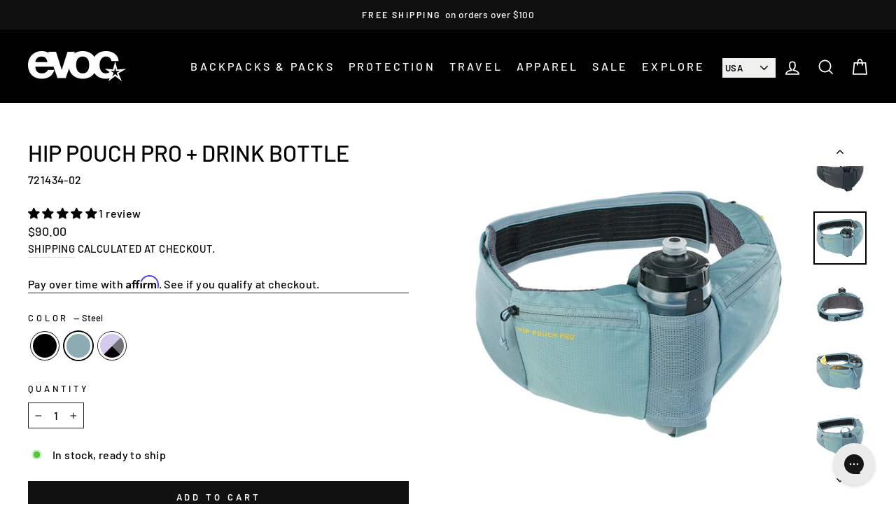

--- FILE ---
content_type: text/css
request_url: https://evocsports.us/cdn/shop/t/17/assets/ct.css?v=167462708327612947441661449613
body_size: -212
content:
.product-single__meta .product__policies.rte.small--text-center{text-transform:uppercase;font-size:.93em}div.variant-input-wrap select,button.js-drawer-open-collection-filters.btn.btn--tertiary,select#SortBy{border:1px solid #212121}.site-nav__link{padding:17.5px 10px}ul.site-nav.site-navigation.small--hide .site-nav__link{padding:5px 10px;font-size:16px}.site-nav--has-dropdown.is-focused>a,.site-nav--has-dropdown:hover>a{background-color:#212121;color:#fff!important}.site-nav__dropdown.megamenu.text-left{background-color:#212121}.site-nav__dropdown a{background-color:#212121;color:#fff}ul.site-nav__dropdown.text-left{background-color:#212121}.grid__item.grid-product.small--one-half.medium-up--one-third.aos-init.aos-animate{padding:15px 45px 0}a.btn.klaviyo-bis-trigger{width:100%!important}div#judgeme_product_reviews{max-width:1200px;width:95%;margin:auto}a.site-nav__link.site-nav__link--underline.site-nav__link--has-dropdown,p.h4.footer__title.small--hide,.footer__collapsible.footer_collapsible--disabled li a,.footer__collapsible p a,.footer__collapsible p,p.footer__small-text a,p.footer__small-text{color:#fff}footer.site-footer a:hover{text-decoration:underline!important}.inventory--low{color:#000}.ct-hidden{display:none}.country-picker{width:76px!important}@media only screen and (min-width: 769px){.header-item--logo,.header-layout--left-center .header-item--logo,.header-layout--left-center .header-item--icons{-webkit-box-flex:0 0 207px;-ms-flex:0 0 207px;flex:0 0 207px!important}}@media only screen and (max-width: 412px){.site-nav__link{padding:17.5px 11px}.country-picker{width:67px!important}}@media only screen and (max-width: 353px){.site-nav__link--icon .icon{width:24px;height:24px}.site-header__logo a{width:76px!important}}@media only screen and (max-width: 297px){.site-nav__link--icon .icon{width:14px;height:14px}.site-header__logo a{width:46px!important}select#country-select-desktop{font-size:12px!important;height:23px!important;width:51px!important}}
/*# sourceMappingURL=/cdn/shop/t/17/assets/ct.css.map?v=167462708327612947441661449613 */


--- FILE ---
content_type: text/javascript; charset=utf-8
request_url: https://evocsports.us/products/hip-pouch-pro-drink-bottle.js
body_size: 1584
content:
{"id":7129532760263,"title":"Hip Pouch Pro + Drink Bottle","handle":"hip-pouch-pro-drink-bottle","description":"\u003ch2\u003eCompact and Functional Waist Pack for Cycling and Outdoor Adventures\u003c\/h2\u003e\n\u003cp\u003eThe \u003cstrong\u003eHip Pouch Pro + Drink Bottle Holder\u003c\/strong\u003e is the ultimate waist pack for cyclists and outdoor enthusiasts, offering convenient storage and hydration all in one. This versatile pouch features a dedicated \u003cstrong\u003etool compartment\u003c\/strong\u003e, a \u003cstrong\u003emobile phone pocket\u003c\/strong\u003e, a \u003cstrong\u003enutrition compartment\u003c\/strong\u003e, and a \u003cstrong\u003ekey holder\u003c\/strong\u003e, making it ideal for your next ride, hike, or adventure.\u003c\/p\u003e\n\u003ch3\u003eKey Features of the \u003cstrong\u003eHip Pouch Pro + Drink Bottle Holder\u003c\/strong\u003e:\u003c\/h3\u003e\n\u003cul\u003e\n\u003cli\u003e\n\u003cstrong\u003eHydration on the Go:\u003c\/strong\u003e Includes a 550ml drink bottle holder to keep you hydrated during your outdoor activities.\u003c\/li\u003e\n\u003cli\u003e\n\u003cstrong\u003eTool and Storage Compartments:\u003c\/strong\u003e Organize your essentials with a dedicated tool compartment, mobile phone pocket, nutrition compartment, and key holder.\u003c\/li\u003e\n\u003cli\u003e\n\u003cstrong\u003eComfortable Fit:\u003c\/strong\u003e Features the \u003cstrong\u003eAIRO FLEX\u003c\/strong\u003e system, providing optimal comfort and support for extended wear.\u003c\/li\u003e\n\u003cli\u003e\n\u003cstrong\u003eDurable and Lightweight:\u003c\/strong\u003e Made from \u003cstrong\u003e100D Shadow Box\u003c\/strong\u003e material and breathable mesh for durability and breathability, while remaining lightweight.\u003c\/li\u003e\n\u003cli\u003e\n\u003cstrong\u003eCompact Size:\u003c\/strong\u003e With a volume of 1.5L and weighing only 220g (280g including drink bottle), this waist pouch is easy to carry without being bulky.\u003c\/li\u003e\n\u003cli\u003e\n\u003cstrong\u003eAdjustable Waist Size:\u003c\/strong\u003e The pouch fits waist sizes ranging from 30” to 41.5” for a secure and customizable fit.\u003c\/li\u003e\n\u003c\/ul\u003e\n\u003ch3\u003eSpecifications:\u003c\/h3\u003e\n\u003cul\u003e\n\u003cli\u003e\n\u003cstrong\u003ePouch Volume:\u003c\/strong\u003e 1.5L\u003c\/li\u003e\n\u003cli\u003e\n\u003cstrong\u003eBottle Volume:\u003c\/strong\u003e 550ml\u003c\/li\u003e\n\u003cli\u003e\n\u003cstrong\u003eSize:\u003c\/strong\u003e 15 x 30 x 4 cm\u003c\/li\u003e\n\u003cli\u003e\n\u003cstrong\u003eWeight:\u003c\/strong\u003e 220g (280g with drink bottle)\u003c\/li\u003e\n\u003cli\u003e\n\u003cstrong\u003eMinimum Waist Size:\u003c\/strong\u003e 30\"\"\u003c\/li\u003e\n\u003cli\u003e\n\u003cstrong\u003eMaximum Waist Size:\u003c\/strong\u003e 41.5\"\"\u003c\/li\u003e\n\u003c\/ul\u003e\n\u003cp\u003eWhether you're cycling, hiking, or running errands, the \u003cstrong\u003eHip Pouch Pro + Drink Bottle Holder\u003c\/strong\u003e is the perfect companion for carrying your essentials with comfort and style.\u003c\/p\u003e","published_at":"2021-12-07T14:49:49-05:00","created_at":"2021-11-18T16:21:34-05:00","vendor":"EVOC","type":"Hip Packs","tags":["bikepacks","hippacks","hlc","hydration"],"price":9000,"price_min":9000,"price_max":9000,"available":true,"price_varies":false,"compare_at_price":9000,"compare_at_price_min":9000,"compare_at_price_max":9000,"compare_at_price_varies":false,"variants":[{"id":41384875983047,"title":"Black","option1":"Black","option2":null,"option3":null,"sku":"721434-01","requires_shipping":true,"taxable":true,"featured_image":{"id":32216602443975,"product_id":7129532760263,"position":1,"created_at":"2021-11-18T16:21:34-05:00","updated_at":"2021-11-18T16:21:34-05:00","alt":"721434-01","width":900,"height":900,"src":"https:\/\/cdn.shopify.com\/s\/files\/1\/0534\/2321\/0695\/products\/721434-01_1.jpg?v=1637270494","variant_ids":[41384875983047]},"available":true,"name":"Hip Pouch Pro + Drink Bottle - Black","public_title":"Black","options":["Black"],"price":9000,"weight":91,"compare_at_price":null,"inventory_management":"shopify","barcode":"4250450726807","featured_media":{"alt":"721434-01","id":24562221088967,"position":1,"preview_image":{"aspect_ratio":1.0,"height":900,"width":900,"src":"https:\/\/cdn.shopify.com\/s\/files\/1\/0534\/2321\/0695\/products\/721434-01_1.jpg?v=1637270494"}},"quantity_rule":{"min":1,"max":null,"increment":1},"quantity_price_breaks":[],"requires_selling_plan":false,"selling_plan_allocations":[]},{"id":41384876015815,"title":"Steel","option1":"Steel","option2":null,"option3":null,"sku":"721434-02","requires_shipping":true,"taxable":true,"featured_image":{"id":32216602575047,"product_id":7129532760263,"position":5,"created_at":"2021-11-18T16:21:34-05:00","updated_at":"2021-11-18T16:21:34-05:00","alt":"721434-02","width":900,"height":900,"src":"https:\/\/cdn.shopify.com\/s\/files\/1\/0534\/2321\/0695\/products\/721434-02_1.jpg?v=1637270494","variant_ids":[41384876015815]},"available":true,"name":"Hip Pouch Pro + Drink Bottle - Steel","public_title":"Steel","options":["Steel"],"price":9000,"weight":68,"compare_at_price":9000,"inventory_management":"shopify","barcode":"4250450726814","featured_media":{"alt":"721434-02","id":24562221220039,"position":5,"preview_image":{"aspect_ratio":1.0,"height":900,"width":900,"src":"https:\/\/cdn.shopify.com\/s\/files\/1\/0534\/2321\/0695\/products\/721434-02_1.jpg?v=1637270494"}},"quantity_rule":{"min":1,"max":null,"increment":1},"quantity_price_breaks":[],"requires_selling_plan":false,"selling_plan_allocations":[]},{"id":41384876048583,"title":"Multicolor Lavendar","option1":"Multicolor Lavendar","option2":null,"option3":null,"sku":"721434-03","requires_shipping":true,"taxable":true,"featured_image":{"id":32216602706119,"product_id":7129532760263,"position":9,"created_at":"2021-11-18T16:21:34-05:00","updated_at":"2021-11-18T16:21:34-05:00","alt":"721434-03","width":900,"height":900,"src":"https:\/\/cdn.shopify.com\/s\/files\/1\/0534\/2321\/0695\/products\/721434-03_1.jpg?v=1637270494","variant_ids":[41384876048583]},"available":true,"name":"Hip Pouch Pro + Drink Bottle - Multicolor Lavendar","public_title":"Multicolor Lavendar","options":["Multicolor Lavendar"],"price":9000,"weight":68,"compare_at_price":9000,"inventory_management":"shopify","barcode":"4250450726821","featured_media":{"alt":"721434-03","id":24562221351111,"position":9,"preview_image":{"aspect_ratio":1.0,"height":900,"width":900,"src":"https:\/\/cdn.shopify.com\/s\/files\/1\/0534\/2321\/0695\/products\/721434-03_1.jpg?v=1637270494"}},"quantity_rule":{"min":1,"max":null,"increment":1},"quantity_price_breaks":[],"requires_selling_plan":false,"selling_plan_allocations":[]}],"images":["\/\/cdn.shopify.com\/s\/files\/1\/0534\/2321\/0695\/products\/721434-01_1.jpg?v=1637270494","\/\/cdn.shopify.com\/s\/files\/1\/0534\/2321\/0695\/products\/721434-01_2.jpg?v=1637270494","\/\/cdn.shopify.com\/s\/files\/1\/0534\/2321\/0695\/products\/721434-01_3.jpg?v=1637270494","\/\/cdn.shopify.com\/s\/files\/1\/0534\/2321\/0695\/products\/721434-01_4.jpg?v=1637270494","\/\/cdn.shopify.com\/s\/files\/1\/0534\/2321\/0695\/products\/721434-02_1.jpg?v=1637270494","\/\/cdn.shopify.com\/s\/files\/1\/0534\/2321\/0695\/products\/721434-02_2.jpg?v=1637270494","\/\/cdn.shopify.com\/s\/files\/1\/0534\/2321\/0695\/products\/721434-02_3.jpg?v=1637270494","\/\/cdn.shopify.com\/s\/files\/1\/0534\/2321\/0695\/products\/721434-02_4.jpg?v=1637270494","\/\/cdn.shopify.com\/s\/files\/1\/0534\/2321\/0695\/products\/721434-03_1.jpg?v=1637270494","\/\/cdn.shopify.com\/s\/files\/1\/0534\/2321\/0695\/products\/721434-03_2.jpg?v=1637270494","\/\/cdn.shopify.com\/s\/files\/1\/0534\/2321\/0695\/products\/721434-03_3.jpg?v=1637270495","\/\/cdn.shopify.com\/s\/files\/1\/0534\/2321\/0695\/products\/721434-03_4.jpg?v=1637270495"],"featured_image":"\/\/cdn.shopify.com\/s\/files\/1\/0534\/2321\/0695\/products\/721434-01_1.jpg?v=1637270494","options":[{"name":"Color","position":1,"values":["Black","Steel","Multicolor Lavendar"]}],"url":"\/products\/hip-pouch-pro-drink-bottle","media":[{"alt":"721434-01","id":24562221088967,"position":1,"preview_image":{"aspect_ratio":1.0,"height":900,"width":900,"src":"https:\/\/cdn.shopify.com\/s\/files\/1\/0534\/2321\/0695\/products\/721434-01_1.jpg?v=1637270494"},"aspect_ratio":1.0,"height":900,"media_type":"image","src":"https:\/\/cdn.shopify.com\/s\/files\/1\/0534\/2321\/0695\/products\/721434-01_1.jpg?v=1637270494","width":900},{"alt":"721434-01","id":24562221121735,"position":2,"preview_image":{"aspect_ratio":1.0,"height":900,"width":900,"src":"https:\/\/cdn.shopify.com\/s\/files\/1\/0534\/2321\/0695\/products\/721434-01_2.jpg?v=1637270494"},"aspect_ratio":1.0,"height":900,"media_type":"image","src":"https:\/\/cdn.shopify.com\/s\/files\/1\/0534\/2321\/0695\/products\/721434-01_2.jpg?v=1637270494","width":900},{"alt":"721434-01","id":24562221154503,"position":3,"preview_image":{"aspect_ratio":1.0,"height":900,"width":900,"src":"https:\/\/cdn.shopify.com\/s\/files\/1\/0534\/2321\/0695\/products\/721434-01_3.jpg?v=1637270494"},"aspect_ratio":1.0,"height":900,"media_type":"image","src":"https:\/\/cdn.shopify.com\/s\/files\/1\/0534\/2321\/0695\/products\/721434-01_3.jpg?v=1637270494","width":900},{"alt":"721434-01","id":24562221187271,"position":4,"preview_image":{"aspect_ratio":1.0,"height":900,"width":900,"src":"https:\/\/cdn.shopify.com\/s\/files\/1\/0534\/2321\/0695\/products\/721434-01_4.jpg?v=1637270494"},"aspect_ratio":1.0,"height":900,"media_type":"image","src":"https:\/\/cdn.shopify.com\/s\/files\/1\/0534\/2321\/0695\/products\/721434-01_4.jpg?v=1637270494","width":900},{"alt":"721434-02","id":24562221220039,"position":5,"preview_image":{"aspect_ratio":1.0,"height":900,"width":900,"src":"https:\/\/cdn.shopify.com\/s\/files\/1\/0534\/2321\/0695\/products\/721434-02_1.jpg?v=1637270494"},"aspect_ratio":1.0,"height":900,"media_type":"image","src":"https:\/\/cdn.shopify.com\/s\/files\/1\/0534\/2321\/0695\/products\/721434-02_1.jpg?v=1637270494","width":900},{"alt":"721434-02","id":24562221252807,"position":6,"preview_image":{"aspect_ratio":1.0,"height":900,"width":900,"src":"https:\/\/cdn.shopify.com\/s\/files\/1\/0534\/2321\/0695\/products\/721434-02_2.jpg?v=1637270494"},"aspect_ratio":1.0,"height":900,"media_type":"image","src":"https:\/\/cdn.shopify.com\/s\/files\/1\/0534\/2321\/0695\/products\/721434-02_2.jpg?v=1637270494","width":900},{"alt":"721434-02","id":24562221285575,"position":7,"preview_image":{"aspect_ratio":1.0,"height":900,"width":900,"src":"https:\/\/cdn.shopify.com\/s\/files\/1\/0534\/2321\/0695\/products\/721434-02_3.jpg?v=1637270494"},"aspect_ratio":1.0,"height":900,"media_type":"image","src":"https:\/\/cdn.shopify.com\/s\/files\/1\/0534\/2321\/0695\/products\/721434-02_3.jpg?v=1637270494","width":900},{"alt":"721434-02","id":24562221318343,"position":8,"preview_image":{"aspect_ratio":1.0,"height":900,"width":900,"src":"https:\/\/cdn.shopify.com\/s\/files\/1\/0534\/2321\/0695\/products\/721434-02_4.jpg?v=1637270494"},"aspect_ratio":1.0,"height":900,"media_type":"image","src":"https:\/\/cdn.shopify.com\/s\/files\/1\/0534\/2321\/0695\/products\/721434-02_4.jpg?v=1637270494","width":900},{"alt":"721434-03","id":24562221351111,"position":9,"preview_image":{"aspect_ratio":1.0,"height":900,"width":900,"src":"https:\/\/cdn.shopify.com\/s\/files\/1\/0534\/2321\/0695\/products\/721434-03_1.jpg?v=1637270494"},"aspect_ratio":1.0,"height":900,"media_type":"image","src":"https:\/\/cdn.shopify.com\/s\/files\/1\/0534\/2321\/0695\/products\/721434-03_1.jpg?v=1637270494","width":900},{"alt":"721434-03","id":24562221383879,"position":10,"preview_image":{"aspect_ratio":1.0,"height":900,"width":900,"src":"https:\/\/cdn.shopify.com\/s\/files\/1\/0534\/2321\/0695\/products\/721434-03_2.jpg?v=1637270494"},"aspect_ratio":1.0,"height":900,"media_type":"image","src":"https:\/\/cdn.shopify.com\/s\/files\/1\/0534\/2321\/0695\/products\/721434-03_2.jpg?v=1637270494","width":900},{"alt":"721434-03","id":24562221416647,"position":11,"preview_image":{"aspect_ratio":1.0,"height":900,"width":900,"src":"https:\/\/cdn.shopify.com\/s\/files\/1\/0534\/2321\/0695\/products\/721434-03_3.jpg?v=1637270495"},"aspect_ratio":1.0,"height":900,"media_type":"image","src":"https:\/\/cdn.shopify.com\/s\/files\/1\/0534\/2321\/0695\/products\/721434-03_3.jpg?v=1637270495","width":900},{"alt":"721434-03","id":24562221449415,"position":12,"preview_image":{"aspect_ratio":1.0,"height":900,"width":900,"src":"https:\/\/cdn.shopify.com\/s\/files\/1\/0534\/2321\/0695\/products\/721434-03_4.jpg?v=1637270495"},"aspect_ratio":1.0,"height":900,"media_type":"image","src":"https:\/\/cdn.shopify.com\/s\/files\/1\/0534\/2321\/0695\/products\/721434-03_4.jpg?v=1637270495","width":900}],"requires_selling_plan":false,"selling_plan_groups":[]}

--- FILE ---
content_type: text/json
request_url: https://conf.config-security.com/model
body_size: 86
content:
{"title":"recommendation AI model (keras)","structure":"release_id=0x45:25:23:31:4f:67:75:6b:58:74:27:6b:2c:4c:4b:35:77:23:64:28:7b:26:66:79:6c:54:77:3b:54;keras;swumam3vqxc4srep77tbvmrlgf5ztx083x3refk1mb153kdvogh6mjdbvv7l23kd0ne6uwx0","weights":"../weights/45252331.h5","biases":"../biases/45252331.h5"}